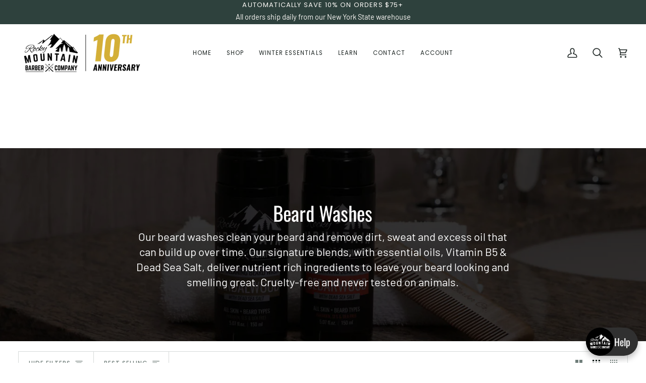

--- FILE ---
content_type: text/html; charset=UTF-8
request_url: https://zooomyapps.com/backinstock/ZooomyBackinStockjson.php?jsonCode=jQuery111009196705922138517_1769627844234&shop=rocky-mountain-barber-company.myshopify.com&product_id=&template=collection&_=1769627844235
body_size: 410
content:
jQuery111009196705922138517_1769627844234({"shop":"rocky-mountain-barber-company.myshopify.com","back_in_stock_text":"Notify Me","add_font_size":"16px","add_border_radius":"0px","add_border_width":"0px","add_border_color":"#000000","add_background_color":"#000000","add_font_color":"#FFFFFF","back_in_stock_width":"","main_heading":"Don't Miss Out!","sub_heading":"Enter your email address below and we'll notify you when this product is available.","main_heading_color":"#000000","main_heading_size":"20px","sub_heading_color":"#000000","sub_heading_size":"16px","admin_email":"","quantity":"0","notify_msg":"Thank you! We'll email you when this item is available.","notify_emsg":"Enter a valid email address.","user_added_css":"","ccss":".product__block__description.rte {\n    clear: both;\n}","email_placeholder":"Enter email...","autoemail":"yes","checkdata":1,"shop_token":"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","branding":"","tc_txt":"","znltxt":"I want to receive newsletter updates.","znlsignup":"no","lay":"lay_1","collectionpage":"no","double_opt_enable":"disable","double_opt_txt":"I consent to my email being used to notify me.","maillist":"no","fae":"yes","coll_btn_text":"","coll_btn_font_size":"","coll_btn_border_width":"","coll_btn_border_radius":"","coll_btn_width":"","coll_btn_border_color":"#","coll_btn_bg_color":"#","coll_btn_font_color":"#"})


--- FILE ---
content_type: text/plain
request_url: https://s3.amazonaws.com/refersion_client/7570/tracking/pub_9e2c894e3aa47925c0a4.js?shop=rocky-mountain-barber-company.myshopify.com
body_size: 369
content:
// Last edit: Sat, 28 Jun 25 01:06:58 -0400
_rfsn_tracker.load_settings({
	version : 2.0,
	base_url : '/',
	xdomains: ["rocky-mountain-barber-company.myshopify.com","rocky-mountain-barber-uk.myshopify.com","rocky-mountain-barber-canada.myshopify.com","rockymountainbarber.ca","rockymountainbarber.co.uk","rockymountainbarber.com"],
	verbose: false,
	is_loaded: true
})


--- FILE ---
content_type: text/javascript
request_url: https://rockymountainbarber.com/cdn/shop/t/20/assets/bss-custom.js?v=68227108180082474611741854392
body_size: -421
content:
window.bssB2BHooks=window.bssB2BHooks||{actions:{},filters:{}},window.BSS_B2B=window.BSS_B2B||{},window.BSS_B2B.addAction=(tag,callback)=>{window.bssB2BHooks.actions[tag]=callback},window.BSS_B2B.addFilter=(tag,value)=>{window.bssB2BHooks.filters[tag]=value};function handle_response_products(curVariantId,{productFormId}){const inputElement=document.querySelector('product-form input[name="id"]');if(inputElement){const variantId=inputElement.value;return Number(variantId)}return curVariantId}window.BSS_B2B.addFilter("detect:product_variant",handle_response_products);
//# sourceMappingURL=/cdn/shop/t/20/assets/bss-custom.js.map?v=68227108180082474611741854392
